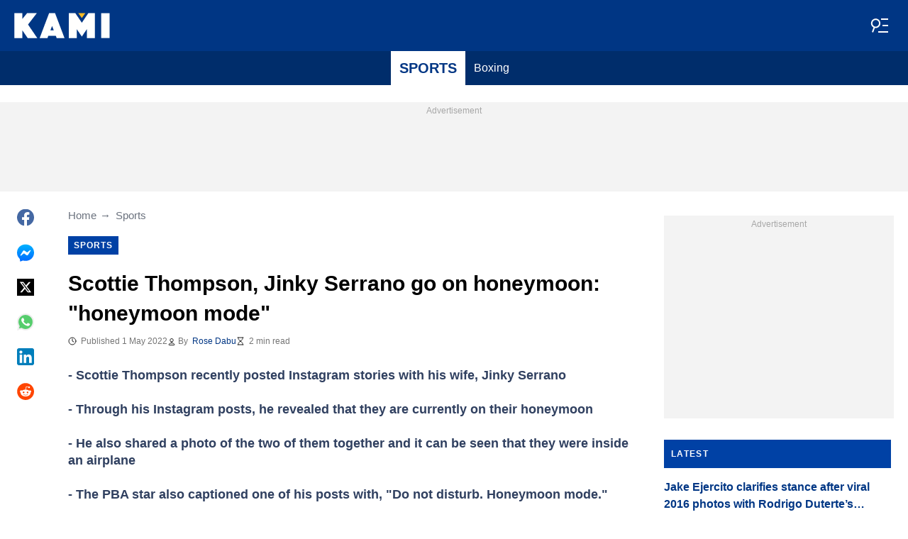

--- FILE ---
content_type: image/svg+xml
request_url: https://cdn.kami.com.ph/kami/img/logo-footer.svg
body_size: 552
content:
<svg width="150px" height="40px" viewBox="0 0 150 40" version="1.1" xmlns="http://www.w3.org/2000/svg" xmlns:xlink="http://www.w3.org/1999/xlink">
    <!-- Generator: Sketch 55.2 (78181) - https://sketchapp.com -->
    <title>kami</title>
    <desc>Created with Sketch.</desc>
    <g id="Page-1" stroke="none" stroke-width="1" fill="none" fill-rule="evenodd">
        <g id="Artboard" transform="translate(-86.000000, -149.000000)">
            <g id="kami" transform="translate(86.000000, 149.000000)">
                <polyline id="Fill-54" fill="#F5BA26" points="100.467797 0.649491525 105.919322 8.31728814 111.370169 0.649491525 105.919322 0.656271186 100.467797 0.649491525"></polyline>
                <polygon id="Fill-55" fill="#FFFFFE" points="136.251525 39.5979661 149.448814 39.5979661 149.448814 0.649491525 136.251525 0.649491525"></polygon>
                <polyline id="Fill-56" fill="#FFFFFE" points="126.32678 0.649491525 126.32678 39.5979661 113.887458 39.5979661 113.887458 25.5857627 105.948475 37.2616949 97.9525424 25.5857627 97.9525424 39.5979661 85.5132203 39.5979661 85.5132203 0.649491525 95.7877966 0.649491525 105.948475 15.5972881 116.051525 0.649491525 126.32678 0.649491525"></polyline>
                <path d="M61.9837288,27.5084746 L59.3538983,20.6779661 L56.7247458,27.5084746 L61.9837288,27.5084746 Z M64.0271186,0.649491525 L78.7966102,39.5979661 L66.5355932,39.5979661 L65.2494915,36.0969492 L53.4589831,36.0969492 L52.1728814,39.5979661 L39.9118644,39.5979661 L54.6813559,0.649491525 L64.0271186,0.649491525 L64.0271186,0.649491525 Z" id="Fill-57" fill="#FFFFFE"></path>
                <polyline id="Fill-58" fill="#FFFFFE" points="21.6915254 18.4623729 36.1172881 39.5979661 21.1057627 39.5979661 12.8169492 27.5661017 12.8169492 39.5979661 0.206101695 39.5979661 0.206101695 0.649491525 12.8169492 0.649491525 12.8169492 9.64474576 20.1762712 0.649491525 35.4169492 0.649491525 21.6915254 18.4623729"></polyline>
            </g>
        </g>
    </g>
</svg>
